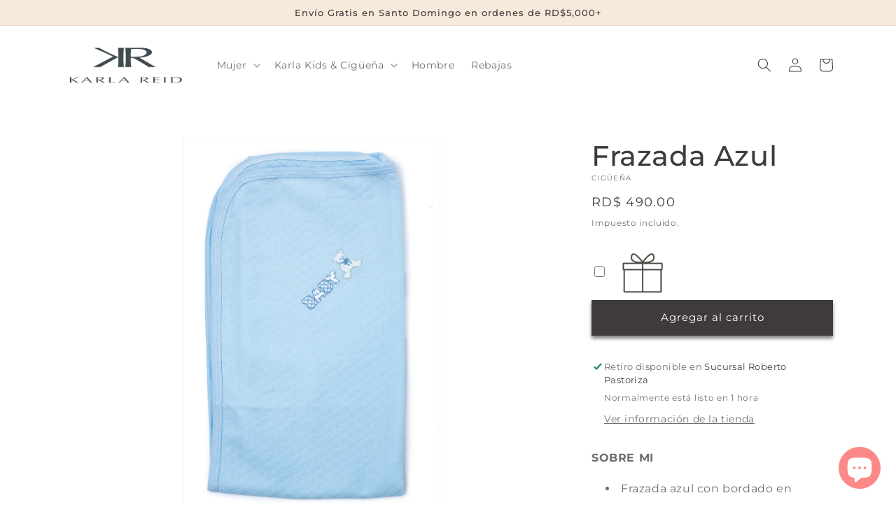

--- FILE ---
content_type: text/html; charset=UTF-8
request_url: https://nulls.solutions/shopify/gift-wrap/app/js/nulls-gift-wrap.js?shop=karla-reid.myshopify.com
body_size: 1394
content:
var _0xc47e=["","split","0123456789abcdefghijklmnopqrstuvwxyzABCDEFGHIJKLMNOPQRSTUVWXYZ+/","slice","indexOf","","",".","pow","reduce","reverse","0"];function _0xe69c(d,e,f){var g=_0xc47e[2][_0xc47e[1]](_0xc47e[0]);var h=g[_0xc47e[3]](0,e);var i=g[_0xc47e[3]](0,f);var j=d[_0xc47e[1]](_0xc47e[0])[_0xc47e[10]]()[_0xc47e[9]](function(a,b,c){if(h[_0xc47e[4]](b)!==-1)return a+=h[_0xc47e[4]](b)*(Math[_0xc47e[8]](e,c))},0);var k=_0xc47e[0];while(j>0){k=i[j%f]+k;j=(j-(j%f))/f}return k||_0xc47e[11]}eval(function(E,m,i,l,y,r){r="";for(var h=0,len=E.length;h<len;h++){var s="";while(E[h]!==i[y]){s+=E[h];h++}for(var j=0;j<i.length;j++)s=s.replace(new RegExp(i[j],"g"),j);r+=String.fromCharCode(_0xe69c(s,y,10)-l)}return decodeURIComponent(escape(r))}("[base64]",1,"evhDkNCaX",50,6,8))

--- FILE ---
content_type: text/html; charset=UTF-8
request_url: https://nulls.solutions/shopify/gift-wrap/app/js/nulls-gift-wrap-helper.js?shop=karla-reid.myshopify.com&pHandle=bebe&nDomain=https://karlareid.com/products/bebe&proAvaliable=true&proId=4490558767169&proVendor=Cig%C3%BCe%C3%B1a&proTitle=Frazada%20Azul&newActive=1&proTags=
body_size: 2589
content:
var _0xc57e=["","split","0123456789abcdefghijklmnopqrstuvwxyzABCDEFGHIJKLMNOPQRSTUVWXYZ+/","slice","indexOf","","",".","pow","reduce","reverse","0"];function _0xe4c(d,e,f){var g=_0xc57e[2][_0xc57e[1]](_0xc57e[0]);var h=g[_0xc57e[3]](0,e);var i=g[_0xc57e[3]](0,f);var j=d[_0xc57e[1]](_0xc57e[0])[_0xc57e[10]]()[_0xc57e[9]](function(a,b,c){if(h[_0xc57e[4]](b)!==-1)return a+=h[_0xc57e[4]](b)*(Math[_0xc57e[8]](e,c))},0);var k=_0xc57e[0];while(j>0){k=i[j%f]+k;j=(j-(j%f))/f}return k||_0xc57e[11]}eval(function(E,m,i,l,y,r){r="";for(var h=0,len=E.length;h<len;h++){var s="";while(E[h]!==i[y]){s+=E[h];h++}for(var j=0;j<i.length;j++)s=s.replace(new RegExp(i[j],"g"),j);r+=String.fromCharCode(_0xe4c(s,y,10)-l)}return decodeURIComponent(escape(r))}("[base64]",35,"DjsVLGEvw",31,4,44))

--- FILE ---
content_type: text/javascript; charset=utf-8
request_url: https://karla-reid.myshopify.com/products/bebe.js
body_size: 852
content:
{"id":4490558767169,"title":"Frazada Azul","handle":"bebe","description":"\u003cstrong\u003eSOBRE MI\u003c\/strong\u003e\u003cbr\u003e\n\u003cdiv class=\"col\"\u003e\n\u003cdiv class=\"product-description\"\u003e\n\u003cul\u003e\n\u003cli\u003eFrazada azul con bordado en motivo de bebé.\u003cbr\u003eTejido acolchado de bebé \/ Polycotton.\u003cbr\u003e\u003cbr\u003e*Los motivos bordados pueden variar dependiendo la disponibilidad.\u003cbr\u003e\u003cbr\u003ePara arropar a tu bebé y mantener su temperatura y comodidad. \u003c\/li\u003e\n\u003c\/ul\u003e\n\u003c\/div\u003e\n\u003c\/div\u003e\n\u003cdiv class=\"col\"\u003e\n\u003cdiv class=\"product-code\"\u003e\u003cspan\u003e\u003c\/span\u003e\u003c\/div\u003e\n\u003c\/div\u003e\n\u003cdiv class=\"col\"\u003e\n\u003cdiv class=\"care-info\"\u003e\n\u003ch4\u003eCÓMO CUIDARME\u003c\/h4\u003e\n\u003cdiv\u003eLavar según las instrucciones de la etiqueta.\u003c\/div\u003e\n\u003c\/div\u003e\n\u003c\/div\u003e","published_at":"2020-10-12T11:27:45-04:00","created_at":"2020-05-22T08:37:48-04:00","vendor":"Cigüeña","type":"","tags":[],"price":49000,"price_min":49000,"price_max":49000,"available":true,"price_varies":false,"compare_at_price":49000,"compare_at_price_min":49000,"compare_at_price_max":49000,"compare_at_price_varies":false,"variants":[{"id":32168395472961,"title":"Default Title","option1":"Default Title","option2":null,"option3":null,"sku":"","requires_shipping":true,"taxable":true,"featured_image":null,"available":true,"name":"Frazada Azul","public_title":null,"options":["Default Title"],"price":49000,"weight":0,"compare_at_price":49000,"inventory_management":"shopify","barcode":"","requires_selling_plan":false,"selling_plan_allocations":[]}],"images":["\/\/cdn.shopify.com\/s\/files\/1\/0004\/5521\/3121\/products\/8160020Azul.jpg?v=1590151122"],"featured_image":"\/\/cdn.shopify.com\/s\/files\/1\/0004\/5521\/3121\/products\/8160020Azul.jpg?v=1590151122","options":[{"name":"Title","position":1,"values":["Default Title"]}],"url":"\/products\/bebe","media":[{"alt":null,"id":6316503007297,"position":1,"preview_image":{"aspect_ratio":0.667,"height":1600,"width":1067,"src":"https:\/\/cdn.shopify.com\/s\/files\/1\/0004\/5521\/3121\/products\/8160020Azul.jpg?v=1590151122"},"aspect_ratio":0.667,"height":1600,"media_type":"image","src":"https:\/\/cdn.shopify.com\/s\/files\/1\/0004\/5521\/3121\/products\/8160020Azul.jpg?v=1590151122","width":1067}],"requires_selling_plan":false,"selling_plan_groups":[]}